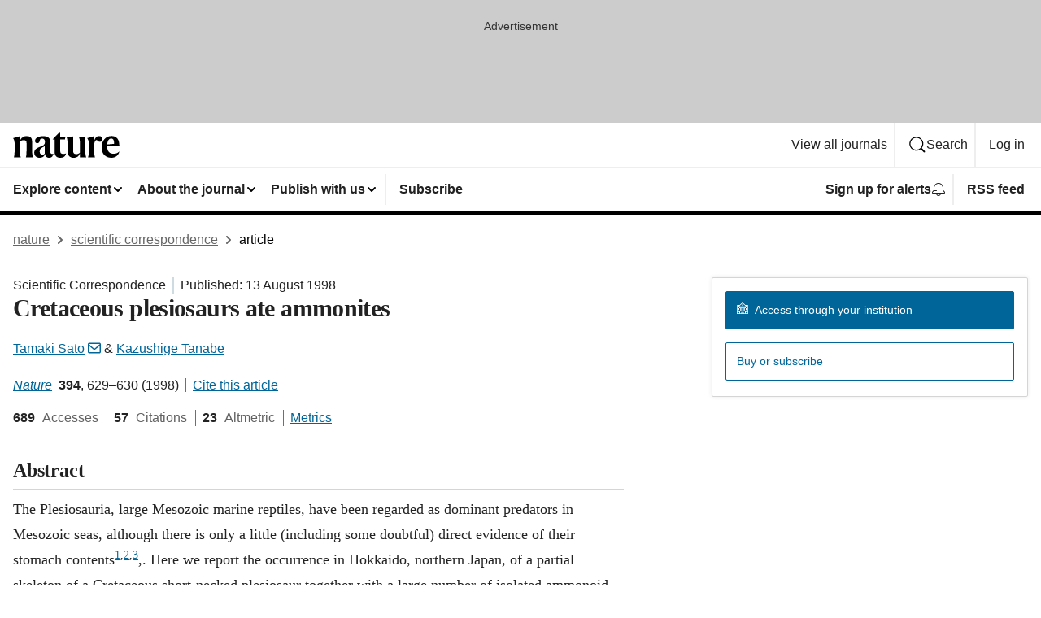

--- FILE ---
content_type: application/javascript;charset=UTF-8
request_url: https://crossmark-cdn.crossref.org/widget/v2.0/widget.js
body_size: 4854
content:
document.CROSSMARK={VERIFICATION:"eyJ0eXAiOiJKV1QiLCJhbGciOiJIUzI1NiJ9.eyJpYXQiOjE3NjkyMDg5MjIsInZlciI6IjIuMy4xIn0.e911No6d5S96wRqtZ5dmGJZuNP8kWB2Wqe2ZLyBy4ds",ENDPOINT:"https://crossmark.crossref.org/dialog",SCRIPT_VERSION:"2.3.1",STYLESHEET_URL:"https://crossmark-cdn.crossref.org/widget/v2.0/style.css",LOGO_URL:"https://crossmark-cdn.crossref.org/images/logo-crossmark.svg"};
document.CROSSMARK.getDoiMetaTags=function(){var b=[],d=document.querySelectorAll("meta"),a;for(a in d)if(d.hasOwnProperty(a)){var c=d[a];if((c.name||"").toLowerCase().match(/^dc\.identifier/)){var e=(c.getAttribute("scheme")||"").toLowerCase();c.getAttribute("content")&&c.getAttribute("content").match(/(10\.\d+\/.*$)/)&&(""===e||"doi"===e)&&b.push(c)}}return b};
document.CROSSMARK.getDoi=function(){var b=document.CROSSMARK.getDoiMetaTags()[0];if(0===b.length)return null;var b=b?b.getAttribute("content").replace(/^(info:doi\/|doi:)/,""):null,d=b.match(/(10\.\d+\/.*$)/);null!==d&&(b=d[0]);return b};document.CROSSMARK.buildQueryString=function(b){var d=[],a;for(a in b)b.hasOwnProperty(a)&&d.push(encodeURIComponent(a)+"\x3d"+encodeURIComponent(b[a]));return"?"+d.join("\x26")};document.CROSSMARK.touchStarted=!1;document.CROSSMARK.touchArea=null;
document.CROSSMARK.tapEvent=function(b,d){!0!==b.gotEventListener&&(b.gotEventListener=!0,b.addEventListener("click",function(a){if(!(a.ctrlKey||a.shiftKey||a.metaKey||1!==a.which))return d(a)},!1),b.addEventListener("touchstart",function(a){1<a.touches.length?document.CROSSMARK.touchStarted=!1:(document.CROSSMARK.touchArea={x:a.touches[0].screenX,y:a.touches[0].screenY},document.CROSSMARK.touchStarted=b,a.stopPropagation())},!1),window.addEventListener("touchstart",function(a){document.CROSSMARK.touchStarted=
!1}),b.addEventListener("touchmove",function(a){if(1<a.touches.length)document.CROSSMARK.touchStarted=!1;else{var b=a.touches[0].screenY;500<Math.pow(document.CROSSMARK.touchArea.x-a.touches[0].screenX,2)+Math.pow(document.CROSSMARK.touchArea.y-b,2)&&(document.CROSSMARK.touchStarted=!1)}},!1),b.addEventListener("touchend",function(a){if(document.CROSSMARK.touchStarted)return document.CROSSMARK.touchStarted=!1,d(a);a.preventDefault()},!1))};
document.CROSSMARK.erase=function(){var b=document.querySelector(".crossmark-overlay");null!==b&&b.parentNode&&b.parentNode.removeChild(b)};
document.CROSSMARK.show=function(){document.CROSSMARK.erase();var b=/iPad|iPhone|iPod/.test(navigator.userAgent)&&!window.MSStream,d={doi:document.CROSSMARK.getDoi(),domain:window.location.hostname,uri_scheme:window.location.protocol,cm_version:document.CROSSMARK.SCRIPT_VERSION,verification:document.CROSSMARK.VERIFICATION},a=document.createElement("link");a.setAttribute("href",document.CROSSMARK.STYLESHEET_URL);a.setAttribute("type","text/css");a.setAttribute("rel","stylesheet");document.querySelector("head").appendChild(a);
var c=document.createElement("div");c.setAttribute("id","crossmark-widget");c.style.display="none";c.innerHTML='\x3cdiv class\x3d"crossmark-reset crossmark-overlay"\x3e\x3c/div\x3e\x3cdiv class\x3d"crossmark-reset crossmark-popup"\x3e\x3cdiv class\x3d"crossmark-reset crossmark-popup__offset"\x3e\x3cdiv class\x3d"crossmark-reset crossmark-popup__inner"\x3e\x3cdiv class\x3d"crossmark-reset crossmark-popup__header"\x3e\x3ca target\x3d"_blank" href\x3d"http://www.crossref.org/crossmark"\x3e\x3cimg class\x3d"crossmark-reset crossmark-popup__logo"\x3e\x3c/a\x3e\x3cbutton class\x3d"crossmark-reset crossmark-popup__btn-close"\x3e\x3c/button\x3e\x3c/div\x3e\x3cdiv class\x3d"crossmark-reset crossmark-popup__content-wrapper"\x3e\x3ciframe class\x3d"crossmark-reset crossmark-popup__content"\x3e\x3c/iframe\x3e\x3c/div\x3e\x3c/div\x3e\x3c/div\x3e\x3c/div\x3e';
var a=c.querySelector(".crossmark-overlay"),e=c.querySelector(".crossmark-popup"),g=c.querySelector(".crossmark-popup__offset"),f=c.querySelector(".crossmark-popup__inner"),h=c.querySelector(".crossmark-popup__logo"),k=c.querySelector(".crossmark-popup__content"),l=c.querySelector(".crossmark-popup__btn-close");k.setAttribute("src",document.CROSSMARK.ENDPOINT+document.CROSSMARK.buildQueryString(d));b&&g.classList.add("is-ios");h.setAttribute("src",document.CROSSMARK.LOGO_URL);document.body.appendChild(c);
[a,e,l].map(function(a){document.CROSSMARK.tapEvent(a,function(a){c.style.display="none";a.preventDefault();a.stopPropagation()})});document.CROSSMARK.tapEvent(f,function(a){a.stopPropagation()});c.style.display="block";b&&(f.style.top=window.scrollY+"px")};document.CROSSMARK.bind=function(b){[].slice.call(document.querySelectorAll("[data-target\x3dcrossmark]"),0).map(function(b){b.style.cursor="pointer";document.CROSSMARK.tapEvent(b,function(a){document.CROSSMARK.show();a.preventDefault();a.stopPropagation()})})};
document.addEventListener("DOMContentLoaded",document.CROSSMARK.bind);document.CROSSMARK.bind();